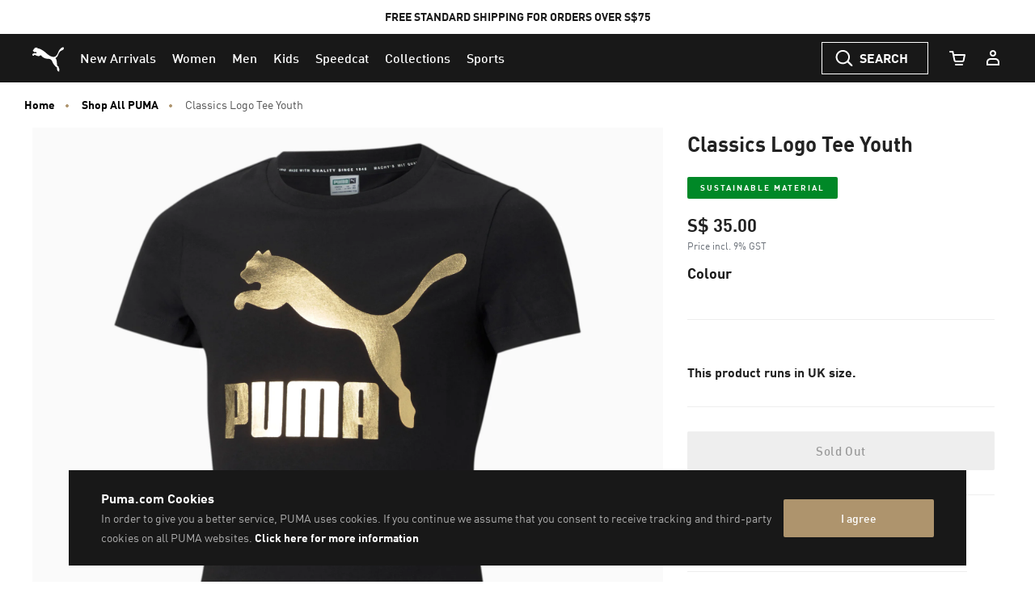

--- FILE ---
content_type: text/javascript; charset=utf-8
request_url: https://p.cquotient.com/pebble?tla=bcwr-SG&activityType=viewProduct&callback=CQuotient._act_callback0&cookieId=abgFGF2XZVEPKRbJCmagsCR16E&userId=&emailId=&product=id%3A%3A530208%7C%7Csku%3A%3A4063697077355%7C%7Ctype%3A%3A%7C%7Calt_id%3A%3A&realm=BCWR&siteId=SG&instanceType=prd&locale=en_SG&referrer=&currentLocation=https%3A%2F%2Fsg.puma.com%2Fsg%2Fen%2Fpd%2Fclassics-logo-tee-youth%2F4063697077355.html&ls=true&_=1768959164708&v=v3.1.3&fbPixelId=__UNKNOWN__&json=%7B%22cookieId%22%3A%22abgFGF2XZVEPKRbJCmagsCR16E%22%2C%22userId%22%3A%22%22%2C%22emailId%22%3A%22%22%2C%22product%22%3A%7B%22id%22%3A%22530208%22%2C%22sku%22%3A%224063697077355%22%2C%22type%22%3A%22%22%2C%22alt_id%22%3A%22%22%7D%2C%22realm%22%3A%22BCWR%22%2C%22siteId%22%3A%22SG%22%2C%22instanceType%22%3A%22prd%22%2C%22locale%22%3A%22en_SG%22%2C%22referrer%22%3A%22%22%2C%22currentLocation%22%3A%22https%3A%2F%2Fsg.puma.com%2Fsg%2Fen%2Fpd%2Fclassics-logo-tee-youth%2F4063697077355.html%22%2C%22ls%22%3Atrue%2C%22_%22%3A1768959164708%2C%22v%22%3A%22v3.1.3%22%2C%22fbPixelId%22%3A%22__UNKNOWN__%22%7D
body_size: 396
content:
/**/ typeof CQuotient._act_callback0 === 'function' && CQuotient._act_callback0([{"k":"__cq_uuid","v":"abgFGF2XZVEPKRbJCmagsCR16E","m":34128000},{"k":"__cq_bc","v":"%7B%22bcwr-SG%22%3A%5B%7B%22id%22%3A%22530208%22%2C%22sku%22%3A%224063697077355%22%7D%5D%7D","m":2592000},{"k":"__cq_seg","v":"0~0.00!1~0.00!2~0.00!3~0.00!4~0.00!5~0.00!6~0.00!7~0.00!8~0.00!9~0.00","m":2592000}]);

--- FILE ---
content_type: text/javascript; charset=utf-8
request_url: https://r.cquotient.com/recs/bcwr-SG/pdp?callback=CQuotient._callback2&_device=mac&userId=&cookieId=abgFGF2XZVEPKRbJCmagsCR16E&emailId=&anchors=id%3A%3A%7C%7Csku%3A%3A%7C%7Ctype%3A%3A%7C%7Calt_id%3A%3A&slotId=pdp_content_slot&slotConfigId=Einstein%20PDP%20Recommendation&slotConfigTemplate=slots%2Frecommendation%2Fpdp.isml&ccver=1.03&realm=BCWR&siteId=SG&instanceType=prd&v=v3.1.3&json=%7B%22userId%22%3A%22%22%2C%22cookieId%22%3A%22abgFGF2XZVEPKRbJCmagsCR16E%22%2C%22emailId%22%3A%22%22%2C%22anchors%22%3A%5B%7B%22id%22%3A%22%22%2C%22sku%22%3A%22%22%2C%22type%22%3A%22%22%2C%22alt_id%22%3A%22%22%7D%5D%2C%22slotId%22%3A%22pdp_content_slot%22%2C%22slotConfigId%22%3A%22Einstein%20PDP%20Recommendation%22%2C%22slotConfigTemplate%22%3A%22slots%2Frecommendation%2Fpdp.isml%22%2C%22ccver%22%3A%221.03%22%2C%22realm%22%3A%22BCWR%22%2C%22siteId%22%3A%22SG%22%2C%22instanceType%22%3A%22prd%22%2C%22v%22%3A%22v3.1.3%22%7D
body_size: 67
content:
/**/ typeof CQuotient._callback2 === 'function' && CQuotient._callback2({"pdp":{"displayMessage":"You may also like","recs":[],"recoUUID":"e0e492f9-8bad-4921-8aa4-2b7b0b3204ad"}});

--- FILE ---
content_type: text/javascript; charset=utf-8
request_url: https://r.cquotient.com/recs/bcwr-SG/product-to-product-pdp-sg?callback=CQuotient._callback1&_device=mac&userId=&cookieId=abgFGF2XZVEPKRbJCmagsCR16E&emailId=&anchors=id%3A%3A530208%7C%7Csku%3A%3A%7C%7Ctype%3A%3A%7C%7Calt_id%3A%3A&slotId=pdp-global-recommendations&slotConfigId=test-complete%20the%20set&slotConfigTemplate=slots%2Frecommendation%2Fproduct-carousel-component.isml&ccver=1.03&realm=BCWR&siteId=SG&instanceType=prd&v=v3.1.3&json=%7B%22userId%22%3A%22%22%2C%22cookieId%22%3A%22abgFGF2XZVEPKRbJCmagsCR16E%22%2C%22emailId%22%3A%22%22%2C%22anchors%22%3A%5B%7B%22id%22%3A%22530208%22%2C%22sku%22%3A%22%22%2C%22type%22%3A%22%22%2C%22alt_id%22%3A%22%22%7D%5D%2C%22slotId%22%3A%22pdp-global-recommendations%22%2C%22slotConfigId%22%3A%22test-complete%20the%20set%22%2C%22slotConfigTemplate%22%3A%22slots%2Frecommendation%2Fproduct-carousel-component.isml%22%2C%22ccver%22%3A%221.03%22%2C%22realm%22%3A%22BCWR%22%2C%22siteId%22%3A%22SG%22%2C%22instanceType%22%3A%22prd%22%2C%22v%22%3A%22v3.1.3%22%7D
body_size: 99
content:
/**/ typeof CQuotient._callback1 === 'function' && CQuotient._callback1({"product-to-product-pdp-sg":{"displayMessage":"product-to-product-pdp-sg","recs":[],"recoUUID":"85c5fab6-f2f0-4110-aaca-6ee02adcb698"}});